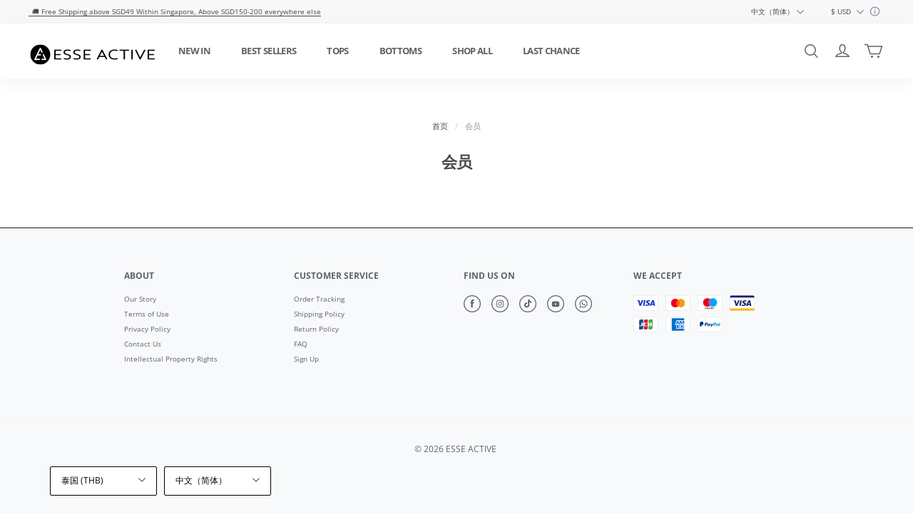

--- FILE ---
content_type: text/css; charset=utf-8
request_url: https://front.myshopline.com/cdn/v1/plugin/isv/marketRedirect-1767082161599/asyncEntry-CM_B_SQL.css
body_size: 4120
content:
.market-redirect-select-box{position:relative}.market-redirect-select-box .market-redirect-select-entry{display:-webkit-box;display:-webkit-flex;display:-ms-flexbox;display:flex;-webkit-box-align:center;-webkit-align-items:center;-ms-flex-align:center;align-items:center;height:41px;padding:0 15px;cursor:pointer;border:1px solid #E8E8E1;border-radius:4px}.market-redirect-select-box .market-redirect-select-entry .market-redirect-entry-text{-webkit-box-flex:1;-webkit-flex:1;-ms-flex:1;flex:1;margin-right:10px;overflow:hidden;text-overflow:ellipsis;white-space:nowrap}.market-redirect-select-box .market-redirect-select-entry .market-redirect-entry-arrow{-webkit-transition:-webkit-transform .2s;transition:-webkit-transform .2s;transition:transform .2s;transition:transform .2s,-webkit-transform .2s}.market-redirect-select-box .market-redirect-select-entry.market-redirect-open .market-redirect-entry-arrow{-webkit-transform:rotate(180deg);-ms-transform:rotate(180deg);transform:rotate(180deg)}.market-redirect-select-box .market-redirect-select-options{color:#000}.market-redirect-select-box .market-redirect-select-options .market-redirect-select-item{display:-webkit-box;display:-webkit-flex;display:-ms-flexbox;display:flex;-webkit-box-align:center;-webkit-align-items:center;-ms-flex-align:center;align-items:center;-webkit-box-pack:justify;-webkit-justify-content:space-between;-ms-flex-pack:justify;justify-content:space-between;padding:8px 12px;cursor:pointer}.market-redirect-select-box .market-redirect-select-options .market-redirect-select-item .market-redirect-select-text{-webkit-box-flex:1;-webkit-flex:1;-ms-flex:1;flex:1;font-size:14px;word-break:break-word}.market-redirect-select-box .market-redirect-select-options .market-redirect-select-item .market-redirect-select-checked{-webkit-flex-shrink:0;-ms-flex-negative:0;flex-shrink:0;width:12px;height:12px;cursor:pointer;visibility:hidden;background:url("data:image/svg+xml,%3csvg%20width='12'%20height='12'%20viewBox='0%200%2012%2012'%20fill='none'%20xmlns='http://www.w3.org/2000/svg'%3e%3cpath%20d='M1%205.5L4.5%209L11%202.5'%20stroke='black'%20stroke-width='1.5'%20stroke-linecap='round'/%3e%3c/svg%3e") center / 100% no-repeat}.market-redirect-select-box .market-redirect-select-options .market-redirect-select-item.market-redirect-active .market-redirect-select-checked{visibility:visible}.market-redirect-select-box .market-redirect-select-options .disabled .market-redirect-select-text{opacity:.3}.market-redirect-select-box .market-redirect-select-dropdown{position:absolute;z-index:var(--z-index-popover, 999);display:none;width:100%;max-height:200px;overflow-y:auto;background:#fff;border-radius:4px;box-shadow:0 4px 20px rgba(0,0,0,.15)}.market-redirect-select-box .market-redirect-select-dropdown.market-redirect-open{display:block}.market-redirect-select-box .market-redirect-select-dropdown .market-redirect-select-item:hover{background-color:rgba(0,0,0,.05)}.market-redirect-select-box-size__small .market-redirect-select-entry{height:32px;padding:0 16px;font-size:12px}.market-redirect-select-box-size__large .market-redirect-select-entry{height:50px;padding:0 16px;font-size:16px}.market-redirect-select-box-border__round .market-redirect-select-entry{border-radius:6px}.market-redirect-select-box-border__right .market-redirect-select-entry{border-radius:2px}.market-redirect-select-box-placement__top{display:-webkit-box;display:-webkit-flex;display:-ms-flexbox;display:flex;-webkit-box-orient:vertical;-webkit-box-direction:reverse;-webkit-flex-direction:column-reverse;-ms-flex-direction:column-reverse;flex-direction:column-reverse}.market-redirect-select-box-placement__bottom{display:block}@media screen and (max-width: 768px){.market-redirect-select-box-size__small .market-redirect-select-entry{height:auto;padding:8px 12px;font-size:12px}.market-redirect-select-box-size__middle .market-redirect-select-entry{height:auto;padding:8px 12px;font-size:14px}.market-redirect-select-box-size__large .market-redirect-select-entry{height:auto;padding:8px 12px;font-size:16px}}.market-redirect-popup{position:fixed;top:0;right:0;bottom:0;left:0;z-index:var(--z-index-popover, 999);display:none;margin:auto;background-color:rgba(0,0,0,.5)}.market-redirect-popup.market-redirect-open{display:block}.market-redirect-popup .market-redirect-select-options{color:#000}.market-redirect-popup .market-redirect-select-options .market-redirect-select-item{display:-webkit-box;display:-webkit-flex;display:-ms-flexbox;display:flex;-webkit-box-align:center;-webkit-align-items:center;-ms-flex-align:center;align-items:center;-webkit-box-pack:justify;-webkit-justify-content:space-between;-ms-flex-pack:justify;justify-content:space-between;padding:8px 12px;cursor:pointer}.market-redirect-popup .market-redirect-select-options .market-redirect-select-item .market-redirect-select-text{-webkit-box-flex:1;-webkit-flex:1;-ms-flex:1;flex:1;font-size:14px;word-break:break-word}.market-redirect-popup .market-redirect-select-options .market-redirect-select-item .market-redirect-select-checked{-webkit-flex-shrink:0;-ms-flex-negative:0;flex-shrink:0;width:12px;height:12px;cursor:pointer;visibility:hidden;background:url("data:image/svg+xml,%3csvg%20width='12'%20height='12'%20viewBox='0%200%2012%2012'%20fill='none'%20xmlns='http://www.w3.org/2000/svg'%3e%3cpath%20d='M1%205.5L4.5%209L11%202.5'%20stroke='black'%20stroke-width='1.5'%20stroke-linecap='round'/%3e%3c/svg%3e") center / 100% no-repeat}.market-redirect-popup .market-redirect-select-options .market-redirect-select-item.market-redirect-active .market-redirect-select-checked{visibility:visible}.market-redirect-popup .market-redirect-select-options .disabled .market-redirect-select-text{opacity:.3}.market-redirect-popup .market-redirect-select-dropdown{position:absolute;z-index:var(--z-index-popover, 999);display:none;width:100%;max-height:200px;overflow-y:auto;background:#fff;border-radius:4px;box-shadow:0 4px 20px rgba(0,0,0,.15)}.market-redirect-popup .market-redirect-select-dropdown.market-redirect-open{display:block}.market-redirect-popup .market-redirect-select-dropdown .market-redirect-select-item:hover{background-color:rgba(0,0,0,.05)}.market-redirect-popup .market-redirect-select-popup{position:absolute;bottom:0;left:0;width:100%;max-height:80%;padding-top:8px;overflow:auto;background-color:#fff;-webkit-transition:-webkit-transform .2s;transition:-webkit-transform .2s;transition:transform .2s;transition:transform .2s,-webkit-transform .2s;-webkit-transform:translateY(100%);-ms-transform:translateY(100%);transform:translateY(100%)}.market-redirect-popup .market-redirect-select-popup .market-redirect-select-item{padding:8px 20px}.market-redirect-popup .market-redirect-select-popup.market-redirect-open{min-height:30%;min-height:30vh;-webkit-transform:translateY(0);-ms-transform:translateY(0);transform:translateY(0)}.market-redirect-wrap__preview__mobile .market-redirect-select-box-size__small .market-redirect-select-entry{height:auto;padding:8px 12px;font-size:12px}.market-redirect-wrap__preview__mobile .market-redirect-select-box-size__middle .market-redirect-select-entry{height:auto;padding:8px 12px;font-size:14px}.market-redirect-wrap__preview__mobile .market-redirect-select-box-size__large .market-redirect-select-entry{height:auto;padding:8px 12px;font-size:16px}.market-redirect-select-options{color:#000}.market-redirect-select-options .market-redirect-select-item{display:-webkit-box;display:-webkit-flex;display:-ms-flexbox;display:flex;-webkit-box-align:center;-webkit-align-items:center;-ms-flex-align:center;align-items:center;-webkit-box-pack:justify;-webkit-justify-content:space-between;-ms-flex-pack:justify;justify-content:space-between;padding:8px 12px;cursor:pointer}.market-redirect-select-options .market-redirect-select-item .market-redirect-select-text{-webkit-box-flex:1;-webkit-flex:1;-ms-flex:1;flex:1;font-size:14px;word-break:break-word}.market-redirect-select-options .market-redirect-select-item .market-redirect-select-checked{-webkit-flex-shrink:0;-ms-flex-negative:0;flex-shrink:0;width:12px;height:12px;cursor:pointer;visibility:hidden;background:url("data:image/svg+xml,%3csvg%20width='12'%20height='12'%20viewBox='0%200%2012%2012'%20fill='none'%20xmlns='http://www.w3.org/2000/svg'%3e%3cpath%20d='M1%205.5L4.5%209L11%202.5'%20stroke='black'%20stroke-width='1.5'%20stroke-linecap='round'/%3e%3c/svg%3e") center / 100% no-repeat}.market-redirect-select-options .market-redirect-select-item.market-redirect-active .market-redirect-select-checked{visibility:visible}.market-redirect-select-options .disabled .market-redirect-select-text{opacity:.3}.market-redirect-select-dropdown{position:absolute;z-index:var(--z-index-popover, 999);display:none;width:100%;max-height:200px;overflow-y:auto;background:#fff;border-radius:4px;box-shadow:0 4px 20px rgba(0,0,0,.15)}.market-redirect-select-dropdown.market-redirect-open{display:block}.market-redirect-select-dropdown .market-redirect-select-item:hover{background-color:rgba(0,0,0,.05)}.market-redirect-button,.market-redirect-button.btn{position:relative;box-sizing:border-box;display:-webkit-box;display:-webkit-flex;display:-ms-flexbox;display:flex;-webkit-box-flex:1;-webkit-flex-grow:1;-ms-flex-positive:1;flex-grow:1;-webkit-box-align:center;-webkit-align-items:center;-ms-flex-align:center;align-items:center;-webkit-box-pack:center;-webkit-justify-content:center;-ms-flex-pack:center;justify-content:center;font-size:16px;font-weight:700;line-height:1.25;color:#fff;text-align:center;word-wrap:break-word;cursor:pointer;-webkit-user-select:none;-moz-user-select:none;-ms-user-select:none;user-select:none;border:1px solid transparent;border-radius:4px}.market-redirect-button.wordWrap button,.market-redirect-button.btn.wordWrap button{display:-webkit-box;overflow:hidden;text-overflow:ellipsis;word-break:break-all;white-space:nowrap;-webkit-line-clamp:1;-webkit-box-orient:vertical}.market-redirect-button:hover,.market-redirect-button.btn:hover{opacity:.9}.market-redirect-button.loading,.market-redirect-button.btn.loading{cursor:default}.market-redirect-button.loading .market-redirect-button-content,.market-redirect-button.btn.loading .market-redirect-button-content{opacity:0}.market-redirect-button.loading svg,.market-redirect-button.btn.loading svg{display:inline-block}.market-redirect-button.disabled:not(.loading),.market-redirect-button.btn.disabled:not(.loading){cursor:not-allowed;opacity:.3}button.market-redirect-button-content{width:100%;font-weight:inherit;line-height:inherit;text-transform:inherit;cursor:inherit;background:none;border:none;-webkit-appearance:none;-moz-appearance:none;appearance:none}.market-redirect-button-middle{min-height:44px;font-size:16px}.market-redirect-button-middle .market-redirect-button-content{padding:12px;line-height:1.25}.market-redirect-button-large{min-height:56px;font-size:18px}.market-redirect-button-large .market-redirect-button-content{padding:16px;line-height:1.25}.market-redirect-button-loadingIcon{position:absolute;top:0;right:0;bottom:0;left:0;display:none;width:20px;height:20px;margin:auto;color:currentcolor;vertical-align:middle;-webkit-animation:loading 1s infinite linear;animation:loading 1s infinite linear}@-webkit-keyframes loading{0%{-webkit-transform:rotate(0deg);transform:rotate(0)}to{-webkit-transform:rotate(360deg);transform:rotate(360deg)}}@keyframes loading{0%{-webkit-transform:rotate(0deg);transform:rotate(0)}to{-webkit-transform:rotate(360deg);transform:rotate(360deg)}}.market-redirect-localiazation-form{line-height:1.6}.market-redirect-localiazation-form-divider{margin:16px 0;width:100%;height:1px;background-color:#e8e8e1}.market-redirect-localiazation-form-wrap .market-redirect-localiazation-form-content{display:-webkit-box;display:-webkit-flex;display:-ms-flexbox;display:flex;-webkit-box-orient:horizontal;-webkit-box-direction:normal;-webkit-flex-direction:row;-ms-flex-direction:row;flex-direction:row;gap:13px;-webkit-box-pack:justify;-webkit-justify-content:space-between;-ms-flex-pack:justify;justify-content:space-between;margin-bottom:24px}@supports not (gap: 13px){.market-redirect-localiazation-form-wrap .market-redirect-localiazation-form-content>*{margin-right:13px}.market-redirect-localiazation-form-wrap .market-redirect-localiazation-form-content>*:last-child{margin-right:0}}.market-redirect-localiazation-form-wrap .market-redirect-localiazation-form-select-wrap{-webkit-box-flex:1;-webkit-flex:1;-ms-flex:1;flex:1}.market-redirect-localiazation-form-wrap .market-redirect-localiazation-form-select-wrap select{width:100%;padding:8px 15px;border:1px solid #E8E8E1;border-radius:4px}.market-redirect-localiazation-form-wrap .market-redirect-localiazation-form-footer{display:-webkit-box;display:-webkit-flex;display:-ms-flexbox;display:flex;-webkit-box-align:center;-webkit-align-items:center;-ms-flex-align:center;align-items:center;-webkit-box-pack:center;-webkit-justify-content:center;-ms-flex-pack:center;justify-content:center}.market-redirect-localiazation-form-wrap .market-redirect-localiazation-form-footer .market-redirect-button{-webkit-box-flex:1;-webkit-flex:1;-ms-flex:1;flex:1;max-width:50%;color:var(--market-redirect-background-color, #fff);background:var(--market-redirect-button-background-color, #111)}.market-redirect-localiazation-form-wrap .market-redirect-localiazation-form-footer .market-redirect-button-content{padding:14px 24px;color:inherit;letter-spacing:.3em}.market-redirect-localiazation-form-modal .market-redirect-localiazation-form-select-wrap{max-width:50%;color:var(--market-redirect-title-color, #000)}.market-redirect-localiazation-form-modal .market-redirect-localiazation-form-select-wrap .market-redirect-entry-arrow{color:var(--market-redirect-title-color, #000)}.market-redirect-localiazation-form-modal .market-redirect-localiazation-form-select-wrap .market-redirect-select-entry{border-color:var(--market-redirect-title-color, #000)}.market-redirect-localiazation-form-modal .market-redirect-localiazation-form-footer .market-redirect-button{-webkit-box-flex:unset;-webkit-flex:unset;-ms-flex:unset;flex:unset;max-width:100%}.market-redirect-localiazation-form-modal .market-redirect-localiazation-form-footer .market-redirect-button-content{letter-spacing:.02em}.market-redirect-localiazation-form-modal .market-redirect-localiazation-form .market-redirect-entry-arrow{color:#000}.market-redirect-localiazation-form-banner .market-redirect-localiazation-form{display:-webkit-box;display:-webkit-flex;display:-ms-flexbox;display:flex;-webkit-box-align:center;-webkit-align-items:center;-ms-flex-align:center;align-items:center}.market-redirect-localiazation-form-banner .market-redirect-localiazation-form-content{-webkit-box-flex:1;-webkit-flex:1;-ms-flex:1;flex:1;max-width:360px;margin-right:64px;margin-bottom:0}.market-redirect-localiazation-form-banner .market-redirect-localiazation-form-select-wrap{-webkit-box-flex:1;-webkit-flex:1 1 50%;-ms-flex:1 1 50%;flex:1 1 50%;min-width:130px;max-width:180px;color:var(--market-redirect-title-color, #fff)}.market-redirect-localiazation-form-banner .market-redirect-localiazation-form-select-wrap .market-redirect-entry-arrow{color:var(--market-redirect-title-color, #fff)}.market-redirect-localiazation-form-banner .market-redirect-localiazation-form-select-wrap .market-redirect-select-entry{border-color:var(--market-redirect-title-color, #fff)}.market-redirect-localiazation-form-banner .market-redirect-localiazation-form-footer{-webkit-box-flex:1;-webkit-flex:1;-ms-flex:1;flex:1;-webkit-box-pack:start;-webkit-justify-content:flex-start;-ms-flex-pack:start;justify-content:flex-start;max-width:180px}.market-redirect-localiazation-form-banner .market-redirect-localiazation-form-footer .market-redirect-button{max-width:100%}@media screen and (max-width: 768px){.market-redirect-localiazation-form-banner .market-redirect-localiazation-form{-webkit-box-orient:vertical;-webkit-box-direction:normal;-webkit-flex-direction:column;-ms-flex-direction:column;flex-direction:column}.market-redirect-localiazation-form-banner .market-redirect-localiazation-form-content{display:-webkit-box;display:-webkit-flex;display:-ms-flexbox;display:flex;-webkit-box-orient:vertical;-webkit-box-direction:normal;-webkit-flex-direction:column;-ms-flex-direction:column;flex-direction:column;gap:12px;margin-bottom:16px;width:100%;max-width:unset;margin-right:0;font-size:12px}.market-redirect-localiazation-form-banner .market-redirect-localiazation-form-select-wrap{-webkit-box-flex:1;-webkit-flex:1 1 100%;-ms-flex:1 1 100%;flex:1 1 100%;min-width:unset;width:100%;max-width:unset}.market-redirect-localiazation-form-banner .market-redirect-localiazation-form-footer{max-width:unset;width:100%}.market-redirect-localiazation-form-banner .market-redirect-localiazation-form-footer .market-redirect-button{width:100%;max-width:unset}.market-redirect-localiazation-form-banner .market-redirect-localiazation-form-footer .market-redirect-button-content{padding:6px 12px;font-size:12px;line-height:1.6}}.market-redirect-localiazation-form-selector .market-redirect-localiazation-form-content{gap:0;margin-bottom:0}.market-redirect-localiazation-form-selector .market-redirect-localiazation-form-content>*{margin-right:10px}.market-redirect-localiazation-form-selector .market-redirect-localiazation-form-content>*:last-child{margin-right:0}.market-redirect-localiazation-form-selector .market-redirect-localiazation-form-select-wrap{width:150px}.market-redirect-localiazation-form-selector .market-redirect-select-dropdown{margin-top:4px}.market-redirect-localiazation-form-selector .market-redirect-select-entry{color:var(--market-redirect-select-txt-color, #000);background-color:var(--market-redirect-select-background-color, #fff);border-color:var(--market-redirect-select-txt-color, #000);border-width:1px}@media screen and (max-width: 768px){.market-redirect-localiazation-form-selector{max-width:80%}.market-redirect-localiazation-form-selector .market-redirect-localiazation-form-content{width:100%;max-width:unset;margin-right:0;margin-bottom:0;font-size:14px}.market-redirect-localiazation-form-selector .market-redirect-localiazation-form-select-wrap{-webkit-box-flex:1;-webkit-flex:1 1 50%;-ms-flex:1 1 50%;flex:1 1 50%;min-width:unset;max-width:50%}.market-redirect-localiazation-form-selector .market-redirect-localiazation-form .market-redirect-select-entry{min-width:unset}.market-redirect-localiazation-form-selector .market-redirect-localiazation-form-select-wrap{width:111px}}.market-redirect-localiazation-form-flat-modal .market-redirect-localiazation-form{display:-webkit-box;display:-webkit-flex;display:-ms-flexbox;display:flex;-webkit-box-orient:vertical;-webkit-box-direction:normal;-webkit-flex-direction:column;-ms-flex-direction:column;flex-direction:column;height:100%;overflow:auto}.market-redirect-localiazation-form-flat-modal .market-redirect-localiazation-form-content{-webkit-box-flex:0;-webkit-flex:0 1 auto;-ms-flex:0 1 auto;flex:0 1 auto;min-height:100px;overflow:auto}.market-redirect-localiazation-form-flat-modal .market-redirect-localiazation-form-footer{-webkit-box-flex:0;-webkit-flex:0 0 auto;-ms-flex:0 0 auto;flex:0 0 auto}.market-redirect-localiazation-form-flat-modal .market-redirect-localiazation-form-flat-list{display:-webkit-box;display:-webkit-flex;display:-ms-flexbox;display:flex;gap:12px 16px;-webkit-flex-wrap:wrap;-ms-flex-wrap:wrap;flex-wrap:wrap}.market-redirect-localiazation-form-flat-modal .market-redirect-localiazation-form-flat-item{display:-webkit-inline-box;display:-webkit-inline-flex;display:-ms-inline-flexbox;display:inline-flex;border:1px solid #E8E8E1;padding:10px 8px;-webkit-box-align:center;-webkit-align-items:center;-ms-flex-align:center;align-items:center;gap:4px;cursor:pointer}.market-redirect-localiazation-form-flat-modal .market-redirect-localiazation-form-flat-item-active{border-color:#000}@media screen and (max-width: 768px){.market-redirect-localiazation-form-modal .market-redirect-localiazation-form-content{display:-webkit-box;display:-webkit-flex;display:-ms-flexbox;display:flex;-webkit-box-orient:vertical;-webkit-box-direction:normal;-webkit-flex-direction:column;-ms-flex-direction:column;flex-direction:column;gap:12px;margin-bottom:16px}.market-redirect-localiazation-form-modal .market-redirect-localiazation-form-select-wrap,.market-redirect-localiazation-form-modal .market-redirect-localiazation-form-footer .market-redirect-button{width:100%;max-width:unset}.market-redirect-localiazation-form-modal .market-redirect-localiazation-form-footer .market-redirect-button-content{padding:12px}}.market-redirect-wrap__preview .market-redirect-localiazation-form-banner .market-redirect-button-content{padding:10px 15px;font-size:13px}.market-redirect-wrap__preview .market-redirect-localiazation-form-banner .market-redirect-localiazation-form-content{max-width:unset;padding-right:0;margin-right:30px}.market-redirect-wrap__preview .market-redirect-localiazation-form-banner .market-redirect-localiazation-form-select-wrap{min-width:unset}.market-redirect-wrap__preview .market-redirect-localiazation-form-banner .market-redirect-localiazation-form-footer{max-width:150px}.market-redirect-wrap__preview__mobile .market-redirect-localiazation-form-modal .market-redirect-localiazation-form-content{display:-webkit-box;display:-webkit-flex;display:-ms-flexbox;display:flex;-webkit-box-orient:vertical;-webkit-box-direction:normal;-webkit-flex-direction:column;-ms-flex-direction:column;flex-direction:column;gap:12px;margin-bottom:16px}.market-redirect-wrap__preview__mobile .market-redirect-localiazation-form-modal .market-redirect-localiazation-form-select-wrap,.market-redirect-wrap__preview__mobile .market-redirect-localiazation-form-modal .market-redirect-localiazation-form-footer .market-redirect-button{width:100%;max-width:unset}.market-redirect-wrap__preview__mobile .market-redirect-localiazation-form-modal .market-redirect-localiazation-form-footer .market-redirect-button-content{padding:12px}.market-redirect-wrap__preview__mobile .market-redirect-localiazation-form-banner .market-redirect-localiazation-form{-webkit-box-orient:vertical;-webkit-box-direction:normal;-webkit-flex-direction:column;-ms-flex-direction:column;flex-direction:column}.market-redirect-wrap__preview__mobile .market-redirect-localiazation-form-banner .market-redirect-localiazation-form-content{display:-webkit-box;display:-webkit-flex;display:-ms-flexbox;display:flex;-webkit-box-orient:vertical;-webkit-box-direction:normal;-webkit-flex-direction:column;-ms-flex-direction:column;flex-direction:column;gap:12px;margin-bottom:16px;width:100%;max-width:unset;margin-right:0;font-size:12px}.market-redirect-wrap__preview__mobile .market-redirect-localiazation-form-banner .market-redirect-localiazation-form-select-wrap{-webkit-box-flex:1;-webkit-flex:1 1 100%;-ms-flex:1 1 100%;flex:1 1 100%;min-width:unset;width:100%;max-width:unset}.market-redirect-wrap__preview__mobile .market-redirect-localiazation-form-banner .market-redirect-localiazation-form-footer{max-width:unset;width:100%}.market-redirect-wrap__preview__mobile .market-redirect-localiazation-form-banner .market-redirect-localiazation-form-footer .market-redirect-button{width:100%;max-width:unset}.market-redirect-wrap__preview__mobile .market-redirect-localiazation-form-banner .market-redirect-localiazation-form-footer .market-redirect-button-content{padding:6px 12px;font-size:12px;line-height:1.6}.market-redirect-wrap__preview__mobile .market-redirect-localiazation-form-selector{max-width:80%}.market-redirect-wrap__preview__mobile .market-redirect-localiazation-form-selector .market-redirect-localiazation-form-content{width:100%;max-width:unset;margin-right:0;margin-bottom:0;font-size:14px}.market-redirect-wrap__preview__mobile .market-redirect-localiazation-form-selector .market-redirect-localiazation-form-select-wrap{-webkit-box-flex:1;-webkit-flex:1 1 50%;-ms-flex:1 1 50%;flex:1 1 50%;min-width:unset;max-width:50%}.market-redirect-wrap__preview__mobile .market-redirect-localiazation-form-selector .market-redirect-localiazation-form .market-redirect-select-entry{min-width:unset}.market-redirect-wrap__preview__mobile .market-redirect-localiazation-form-selector .market-redirect-localiazation-form-select-wrap{width:111px}.market-redirect-confirm-banner{z-index:inherit;display:-webkit-box;display:-webkit-flex;display:-ms-flexbox;display:flex;-webkit-box-align:center;-webkit-align-items:center;-ms-flex-align:center;align-items:center;-webkit-box-pack:center;-webkit-justify-content:center;-ms-flex-pack:center;justify-content:center;padding:12px 64px}.market-redirect-confirm-banner-info-wrap{display:-webkit-box;display:-webkit-flex;display:-ms-flexbox;display:flex;-webkit-box-flex:0;-webkit-flex:0 1 auto;-ms-flex:0 1 auto;flex:0 1 auto;-webkit-box-orient:vertical;-webkit-box-direction:normal;-webkit-flex-direction:column;-ms-flex-direction:column;flex-direction:column;gap:5px;min-width:150px;margin-right:64px}.market-redirect-confirm-banner-info-wrap .market-redirect-confirm-banner-title,.market-redirect-confirm-banner-info-wrap .market-redirect-confirm-banner-body{font-size:16px;font-weight:400;line-height:100%;color:#fff;text-align:center;word-break:break-word}.market-redirect-confirm-banner-body-text p,.market-redirect-confirm-banner-body-text em,.market-redirect-confirm-banner-body-text a{word-break:break-word}.market-redirect-confirm-banner-form{-webkit-box-flex:0;-webkit-flex:0 1 auto;-ms-flex:0 1 auto;flex:0 1 auto;margin-right:12px}.market-redirect-confirm-banner-close-icon{-webkit-box-flex:0;-webkit-flex:0 0 15px;-ms-flex:0 0 15px;flex:0 0 15px;line-height:1;color:var(--market-redirect-button-background-color, #fff);text-align:center;cursor:pointer}.market-redirect-confirm-banner-close-icon svg{width:14px;height:14px;vertical-align:middle}@media screen and (max-width: 768px){.market-redirect-confirm-banner{-webkit-box-orient:vertical;-webkit-box-direction:normal;-webkit-flex-direction:column;-ms-flex-direction:column;flex-direction:column;padding:38px 38px 16px}.market-redirect-confirm-banner-info-wrap{-webkit-box-flex:1;-webkit-flex:1;-ms-flex:1;flex:1;min-width:unset;padding:0;margin-right:0;margin-bottom:16px}.market-redirect-confirm-banner-info-wrap .market-redirect-confirm-banner-title,.market-redirect-confirm-banner-info-wrap .market-redirect-confirm-banner-body{font-size:12px;word-break:break-word}.market-redirect-confirm-banner-info-wrap .market-redirect-confirm-banner-title{margin-bottom:10px}.market-redirect-confirm-banner-close-icon{position:absolute;top:16px;right:16px}.market-redirect-confirm-banner-form{width:100%;min-width:unset;max-width:unset}}.market-redirect-wrap__preview .market-redirect-confirm-banner{padding:12px 20px}.market-redirect-wrap__preview .market-redirect-confirm-banner-info-wrap{margin-right:16px}.market-redirect-wrap__preview .market-redirect-confirm-banner-info-wrap .market-redirect-confirm-banner-title,.market-redirect-wrap__preview .market-redirect-confirm-banner-info-wrap .market-redirect-confirm-banner-body{font-size:14px}.market-redirect-wrap__preview__mobile .market-redirect-confirm-banner{-webkit-box-orient:vertical;-webkit-box-direction:normal;-webkit-flex-direction:column;-ms-flex-direction:column;flex-direction:column;padding:38px 38px 16px}.market-redirect-wrap__preview__mobile .market-redirect-confirm-banner-info-wrap{-webkit-box-flex:1;-webkit-flex:1;-ms-flex:1;flex:1;min-width:unset;padding:0;margin-right:0;margin-bottom:16px}.market-redirect-wrap__preview__mobile .market-redirect-confirm-banner-info-wrap .market-redirect-confirm-banner-title,.market-redirect-wrap__preview__mobile .market-redirect-confirm-banner-info-wrap .market-redirect-confirm-banner-body{font-size:12px;word-break:break-word}.market-redirect-wrap__preview__mobile .market-redirect-confirm-banner-info-wrap .market-redirect-confirm-banner-title{margin-bottom:10px}.market-redirect-wrap__preview__mobile .market-redirect-confirm-banner-close-icon{position:absolute;top:16px;right:16px}.market-redirect-wrap__preview__mobile .market-redirect-confirm-banner-form{width:100%;min-width:unset;max-width:unset}.market-redirect-mask{position:fixed;top:0;right:0;bottom:0;left:0;z-index:var(--z-index-modal, 999);height:100%;background-color:#000;background-color:rgba(0,0,0,.5);filter:alpha(opacity=50)}.market-redirect-mask-hidden{display:none}.market-redirect-fade-enter,.market-redirect-fade-appear{opacity:0;-webkit-animation-duration:.3s;animation-duration:.3s;-webkit-animation-fill-mode:both;animation-fill-mode:both;-webkit-animation-timing-function:cubic-bezier(.55,0,.55,.2);animation-timing-function:cubic-bezier(.55,0,.55,.2);-webkit-animation-play-state:paused;animation-play-state:paused}.market-redirect-fade-leave{-webkit-animation-duration:.3s;animation-duration:.3s;-webkit-animation-fill-mode:both;animation-fill-mode:both;-webkit-animation-timing-function:cubic-bezier(.55,0,.55,.2);animation-timing-function:cubic-bezier(.55,0,.55,.2);-webkit-animation-play-state:paused;animation-play-state:paused}.market-redirect-fade-enter.market-redirect-fade-enter-active,.market-redirect-fade-appear.market-redirect-fade-appear-active{-webkit-animation-name:rcDialogFadeIn;animation-name:rcDialogFadeIn;-webkit-animation-play-state:running;animation-play-state:running}.market-redirect-fade-leave.market-redirect-fade-leave-active{-webkit-animation-name:rcDialogFadeOut;animation-name:rcDialogFadeOut;-webkit-animation-play-state:running;animation-play-state:running}@-webkit-keyframes rcDialogFadeIn{0%{opacity:0}to{opacity:1}}@keyframes rcDialogFadeIn{0%{opacity:0}to{opacity:1}}@-webkit-keyframes rcDialogFadeOut{0%{opacity:1}to{opacity:0}}@keyframes rcDialogFadeOut{0%{opacity:1}to{opacity:0}}.market-redirect-modal{position:relative;width:calc(100% - 20px);margin:0 10px}.market-redirect-modal-wrap{position:fixed;top:0;right:0;bottom:0;left:0;z-index:var(--z-index-modal, 1050);display:-webkit-box;display:-webkit-flex;display:-ms-flexbox;display:flex;-webkit-box-align:center;-webkit-align-items:center;-ms-flex-align:center;align-items:center;overflow:auto;outline:0;-webkit-overflow-scrolling:touch}.market-redirect-modal-title{margin:0;min-height:30px;font-size:14px;font-weight:700;line-height:21px;overflow:hidden}.market-redirect-modal-content{display:-webkit-box;display:-webkit-flex;display:-ms-flexbox;display:flex;-webkit-box-orient:vertical;-webkit-box-direction:normal;-webkit-flex-direction:column;-ms-flex-direction:column;flex-direction:column;position:relative;background-color:var(--market-redirect-background-color, #fff);background-clip:padding-box;border:none;border-radius:6px}.market-redirect-modal-close{float:right;margin-top:2px;margin-right:2px;padding:0;overflow:hidden;font-size:21px;font-weight:700;line-height:1;color:#000;text-decoration:none;text-shadow:0 1px 0 #fff;cursor:pointer;background:transparent;border:0;border-radius:4px}.market-redirect-modal-close-x{width:28px;height:28px;padding:0;font-size:12px;line-height:28px;color:var(--market-redirect-background-color, #fff);background:var(--market-redirect-button-background-color, #111)}.market-redirect-modal-close:hover{text-decoration:none;filter:alpha(opacity=70);opacity:.7}.market-redirect-modal-header{padding:13px 20px 14px;color:#666;background:#fff;border-bottom:1px solid #e9e9e9;border-radius:5px 5px 0 0}.market-redirect-modal-body{padding:12px 32px 32px}.market-redirect-modal-footer{padding:10px 20px;text-align:right;border-top:1px solid #e9e9e9;border-radius:0 0 5px 5px}.market-redirect-modal-centered{text-align:center}.market-redirect-modal-centered:before{display:inline-block;width:0;height:100%;vertical-align:middle;content:""}.market-redirect-modal-centered .market-redirect-modal{top:0;display:inline-block;padding-bottom:0;text-align:left;vertical-align:middle}.market-redirect-modal-zoom-enter,.market-redirect-modal-zoom-appear{opacity:0;-webkit-animation-play-state:paused;animation-play-state:paused;-webkit-animation-timing-function:cubic-bezier(.08,.82,.17,1);animation-timing-function:cubic-bezier(.08,.82,.17,1);-webkit-animation-duration:.3s;animation-duration:.3s;-webkit-animation-fill-mode:both;animation-fill-mode:both}.market-redirect-modal-zoom-leave{-webkit-animation-duration:.3s;animation-duration:.3s;-webkit-animation-fill-mode:both;animation-fill-mode:both;-webkit-animation-play-state:paused;animation-play-state:paused;-webkit-animation-timing-function:cubic-bezier(.6,.04,.98,.34);animation-timing-function:cubic-bezier(.6,.04,.98,.34)}.market-redirect-modal-zoom-enter.market-redirect-modal-zoom-enter-active,.market-redirect-modal-zoom-appear.market-redirect-modal-zoom-appear-active{-webkit-animation-name:rcDialogZoomIn;animation-name:rcDialogZoomIn;-webkit-animation-play-state:running;animation-play-state:running}.market-redirect-modal-zoom-leave.market-redirect-modal-zoom-leave-active{-webkit-animation-name:rcDialogZoomOut;animation-name:rcDialogZoomOut;-webkit-animation-play-state:running;animation-play-state:running}@-webkit-keyframes rcDialogZoomIn{0%{opacity:0;-webkit-transform:scale(0,0);transform:scale(0)}to{opacity:1;-webkit-transform:scale(1,1);transform:scale(1)}}@keyframes rcDialogZoomIn{0%{opacity:0;-webkit-transform:scale(0,0);transform:scale(0)}to{opacity:1;-webkit-transform:scale(1,1);transform:scale(1)}}@-webkit-keyframes rcDialogZoomOut{0%{-webkit-transform:scale(1,1);transform:scale(1)}to{opacity:0;-webkit-transform:scale(0,0);transform:scale(0)}}@keyframes rcDialogZoomOut{0%{-webkit-transform:scale(1,1);transform:scale(1)}to{opacity:0;-webkit-transform:scale(0,0);transform:scale(0)}}@media (min-width: 768px){.market-redirect-modal{width:442px;margin:30px auto}}.market-redirect-wrap__preview__mobile .market-redirect-modal{width:auto;min-width:80%;margin:0 28px}.market-redirect-wrap__preview__mobile .market-redirect-modal-body{padding:12px 20px 20px;font-size:12px}.market-redirect-confirm-modal-title{margin-bottom:12px;font-size:24px;font-weight:600;line-height:32px;color:#000;word-break:break-word}.market-redirect-confirm-modal-body{margin-bottom:12px;font-size:14px;font-weight:400;line-height:160%;color:rgba(115,115,115,.6)}.market-redirect-confirm-modal-body-text p,.market-redirect-confirm-modal-body-text em,.market-redirect-confirm-modal-body-text a{word-break:break-word}.market-redirect-confirm-modal[data-overflow="1"] .market-redirect-modal-body{display:-webkit-box;display:-webkit-flex;display:-ms-flexbox;display:flex;-webkit-box-orient:vertical;-webkit-box-direction:normal;-webkit-flex-direction:column;-ms-flex-direction:column;flex-direction:column;overflow:hidden;max-height:calc(var(--market-redirect-height, 500px) - 30px)}.market-redirect-confirm-modal[data-overflow="1"] .market-redirect-confirm-modal-form{display:-webkit-box;display:-webkit-flex;display:-ms-flexbox;display:flex;overflow:auto}.market-redirect-wrap__preview__mobile .market-redirect-confirm-modal-title{margin-bottom:12px;font-size:20px;font-weight:600;line-height:32px}.locale-select-group{display:-webkit-box;display:-webkit-flex;display:-ms-flexbox;display:flex;min-width:30%;margin-top:15px;background-color:rgb(var(--color-footer-background, 255, 255, 255, 0))}.locale-select-group_v3{width:100%;margin-top:0}.locale-select-group.locale-select-group-align__center{-webkit-box-pack:center;-webkit-justify-content:center;-ms-flex-pack:center;justify-content:center}.locale-select-group.locale-select-group-align__left{-webkit-box-pack:start;-webkit-justify-content:flex-start;-ms-flex-pack:start;justify-content:flex-start}.locale-select-group.locale-select-group-align__right{-webkit-box-pack:end;-webkit-justify-content:flex-end;-ms-flex-pack:end;justify-content:flex-end}._geolocationWrapper_jf4rb_7{z-index:999}.market-redirect-wrap__preview .market-redirect-mask,.market-redirect-wrap__preview .market-redirect-modal-wrap{position:absolute}.market-redirect-wrap__preview ._geolocationWrapper_jf4rb_7{position:absolute;top:0;left:0;width:100%;height:100%}:export{name:"_variable";prefix:market-redirect;modalPrefix:market-redirect-modal;maxPageZIndex:999}.isv-market-redirect-wrap[show-type="2"]{position:-webkit-sticky;position:sticky;top:0;z-index:var(--z-index-fixed, var(--z-index-sticky, 999))}


--- FILE ---
content_type: text/javascript; charset=utf-8
request_url: https://front.myshopline.com/cdn/v1/plugin/app-code-block/sale/sales-gift-plugin/202601051026066/js/default-chunk-ee3101e0.js
body_size: 855
content:
const t={"edit.activity.add.buyNow.btn":"\u7ACB\u5373\u8D2D\u4E70","edit.activity.add.buyNow.gift.drawer.summit.btn":"\u7ED3\u7B97","edit.activity.add.buyNowWithGift.btn":"\u8D2D\u4E70\u53EF\u5F97\u8D60\u54C1","gift.InsufficientStock":"\u8D60\u54C1\u5E93\u5B58\u4E0D\u8DB3\uFF0C\u53EF\u80FD\u65E0\u6CD5\u6DFB\u52A0\u5168\u90E8\u6570\u91CF","gift.checkout.close.toast":"\u8BF7\u70B9\u51FB\u4E0B\u65B9\u6309\u94AE\u7EE7\u7EED\u7ED3\u8D26","gift.checkout.normal.selected":"\u4E0E {{quantity}} \u4EF6\u8D60\u54C1\u4E00\u8D77\u7ED3\u8D26","gift.checkout.normal.unselect":"\u8DF3\u8FC7\u9009\u62E9\u8D60\u54C1\uFF0C\u76F4\u63A5\u7ED3\u8D26","gift.checkout.paypal.selected":"\u4E0E {{quantity}} \u4EF6\u8D60\u54C1\u4E00\u8D77\u652F\u4ED8","gift.checkout.paypal.unselect":"\u8DF3\u8FC7\u9009\u62E9\u8D60\u54C1\uFF0C\u7EE7\u7EED\u652F\u4ED8","gift.clear":"\u79FB\u9664","gift.continueToPay":"\u7EE7\u7EED\u652F\u4ED8","gift.countDown":"\u6D3B\u52A8\u5012\u8BA1\u65F6","gift.fullAmount":"\u6D88\u8D39{{x}}\uFF0C\u6700\u591A\u53EF\u4EAB{{y}}\u4EF6\u8D60\u54C1\uFF1A","gift.fullNumber":"\u4E70{{x}}\u4EF6, \u6700\u591A\u53EF\u4EAB{{y}}\u4EF6\u8D60\u54C1\uFF1A","gift.giftDrawerPaypalTip":"\u60A8\u6709\u5F85\u9886\u53D6\u7684\u8D60\u54C1\uFF0C \u8BF7\u5148\u9009\u62E9\u8D60\u54C1\uFF0C\u7136\u540E\u518D\u6B21\u70B9\u51FB PayPal \u652F\u4ED8\u6309\u94AE\u5B8C\u6210\u652F\u4ED8\u3002","gift.gotIt":"\u6211\u77E5\u9053\u4E86","gift.msg.buyNow.select.product":"\u8BF7\u9009\u62E9\u8BE5\u5546\u54C1\u7684\u6240\u6709\u9009\u9879","gift.msg.maxQty":"\u8D60\u54C1\u6D3B\u52A8\u6700\u591A\u53EF\u9009{{number}}\u4EF6","gift.msg.onlyLeft":"\u8D60\u54C1\u4EC5\u5269{{number}}\u4EF6","gift.msg.reachedMaxQty":"\u60A8\u5DF2\u8FBE\u5230\u8D2D\u7269\u8F66\u5546\u54C1\u7684\u6700\u5927\u6570\u91CF","gift.msg.unavailable":"\u8D60\u54C1\u5DF2\u5931\u6548","gift.offer":"\u8D60\u54C1\u6D3B\u52A8","gift.offer.accumulated.amount":"\u6BCF\u6D88\u8D39 {{amount}} \u53EF\u4EAB\u6700\u591A {{benefit}} \u4EF6\u8D60\u54C1","gift.offer.accumulated.quantity":"\u6BCF\u8D2D\u4E70 {{number}} \u4EF6\u53EF\u4EAB\u6700\u591A {{benefit}} \u4EF6\u8D60\u54C1","gift.offer.amount":"\u6EE1{{amount}}\u4EAB\u8D60\u54C1","gift.offer.quantity":"\u6EE1{{number}}\u4EF6\u4EAB\u8D60\u54C1","gift.product.add":"\u6DFB\u52A0","gift.product.free":"\u514D\u8D39","gift.product.option.one":"1\u4E2A\u9009\u9879","gift.product.options":"{{num}}\u4E2A\u9009\u9879","gift.product.soldOut":"\u5DF2\u8D60\u5B8C","gift.promotion.tooltip.applicableProducts":"\u67E5\u770B\u53C2\u4E0E\u5546\u54C1","gift.promotion.tooltip.disabled":"\u4F60\u6709\u8D60\u54C1\u5931\u6548\uFF0C\u5F53\u524D\u6709{{number}}\u4EF6\u8D60\u54C1\u53EF\u9009\u62E9\uFF1A","gift.promotion.tooltip.recommend":"\u4F60\u6709 {{number}} \u4EF6\u8D60\u54C1\u53EF\u9009\u62E9\uFF0C\u4E3A\u4F60\u63A8\u8350\u8D60\u54C1\uFF1A","gift.soldOut":"\u552E\u7F44","gift.startTime":"{{startTime}} \u5F00\u59CB","gift.timeRange":"{{startTime}} \u81F3 {{endTime}}","gift.tips":"\u6EE1\u8DB3\u6761\u4EF6\u540E\u53EF\u5728\u8D2D\u7269\u8F66\u5185\u52A0\u8D2D\u8D60\u54C1","gift.view":"\u67E5\u770B","gift.voided":"\u8D60\u54C1\u6D3B\u52A8\u5DF2\u5931\u6548\uFF0C\u8BF7\u7A0D\u540E\u91CD\u8BD5\uFF01"};export{t as default};


--- FILE ---
content_type: text/javascript; charset=utf-8
request_url: https://front.myshopline.com/cdn/v1/plugin/app-code-block/sale/bundle/2026012012105757/js/default-chunk-71900996.js
body_size: 902
content:
const e={"BIZ.CART_ADDONS_PRODUCT_INVALID":"\u6D3B\u52A8\u53D1\u751F\u53D8\u5316\uFF0C\u8BF7\u91CD\u65B0\u9009\u62E9\u52A0\u8D2D\u54C1","BIZ.CART_ADDONS_PRODUCT_OVER_LIMIT":"\u52A0\u8D2D\u54C1\u6570\u91CF\u5DF2\u7ECF\u8FBE\u5230\u6D3B\u52A8\u4E0A\u9650","BIZ.INVALID_UPSELL_PRODUCT_ACTIVITY":"\u6D3B\u52A8\u6216\u5546\u54C1\u5931\u6548","benefit.offPercent":"\u51CF{{offPercent}}%","btn.select":"\u9009\u62E9","bundle.addOn.limit_toast":"\u52A0\u8D2D\u54C1\u6700\u5927\u9650\u8D2D\u4EF6\u6570\u4E3A{{limitNum}}","bundle.addOn.tag":"\u52A0\u8D2D\u54C1","bundle.addToCart":"\u6DFB\u52A0\u5230\u8D2D\u7269\u8F66","bundle.addToCartFailed":"\u62B1\u6B49\uFF01\u52A0\u5165\u8D2D\u7269\u8F66\u5931\u8D25\uFF0C\u8BF7\u91CD\u8BD5\uFF01","bundle.buyItNow":"\u7ACB\u5373\u8D2D\u4E70","bundle.buyNow":"\u4E00\u8D77\u8D2D\u4E70","bundle.buyNowFailed":"\u62B1\u6B49\uFF01\u63D0\u4EA4\u5931\u8D25\uFF0C\u8BF7\u91CD\u8BD5\uFF01","bundle.purchaseLimit":"\u8D2D\u4E70\u9650\u5236","bundle.save":"\u8282\u7701","bundle.savings":"\u8282\u7701","bundle.select.tip":"\u9009\u62E9\u4E00\u8D77\u8D2D\u4E70\u7684\u5546\u54C1","bundle.select_product_all_options_toast":"\u8BF7\u9009\u62E9\u8BE5\u5546\u54C1\u7684\u5168\u90E8\u5C5E\u6027","bundle.selected.addToCart":"\u6DFB\u52A0{{num}}\u4EF6\u5230\u8D2D\u7269\u8F66","bundle.sku.unavailable.tip":"\u8BE5\u4EA7\u54C1\u5DF2\u5931\u6548\uFF0C\u8BF7\u91CD\u65B0\u9009\u62E9","bundle.tab.default":"\u7EC4\u5408","bundle.tab.other":"\u7EC4\u5408{{index}}","bundle.total":"\u5408\u8BA1","cartAddOns.product.add":"\u6DFB\u52A0","common.added_to_cart":"\u5DF2\u6DFB\u52A0\u81F3\u8D2D\u7269\u8F66","common.checkout":"\u7ED3\u8D26","common.save":"\u4F18\u60E0{{reducePrice}}","giftBox.btn.edit":"\u7F16\u8F91","giftBox.delete.dialog.cancel":"\u53D6\u6D88","giftBox.delete.dialog.confirm":"\u786E\u8BA4","giftBox.delete.dialog.content":"\u786E\u8BA4\u5220\u9664\u793C\u54C1\u76D2\u5546\u54C1\uFF1F","giftBox.products.quantity":"{{total}} \u9879","product.maxLimit.tip":"\u4EC5\u5141\u8BB8\u8F93\u51651~{{maxLimit}}","product.quantity":"\u6570\u91CF","product.quantityLimit.tip":"\u60A8\u9009\u62E9\u7684\u6570\u91CF\u5DF2\u8FBE\u4E0A\u9650","product.stockNotEnough.tip":"\u5E93\u5B58\u4E0D\u8DB3","upsell.popup.benefitType.1":"\u7ACB\u51CF{{amount}}","upsell.popup.benefitType.2":"{{discount}}\uFF05\u6298\u6263","upsell.popup.benefitType.3":"\u514D\u8FD0\u8D39","upsell.popup.code.copied":"\u6298\u6263\u7801\u5DF2\u6210\u529F\u590D\u5236","upsell.popup.code.expire.label":"\u60A8\u7684\u6298\u6263\u7801\u5C06\u4FDD\u7559","upsell.popup.expired.btn":"\u6D3B\u52A8\u5DF2\u8FC7\u671F","upsell.popup.expired.title":"\u7CDF\u7CD5\uFF0C\u6D3B\u52A8\u5DF2\u8FC7\u671F","upsell.popup.scopeTip":"\u5728\u60A8\u7684\u4EFB\u4F55\u8BA2\u5355\u4E0A","upsell.popup.shop":"\u8D2D\u7269"};export{e as default};


--- FILE ---
content_type: application/javascript; charset=UTF-8
request_url: https://esseactive.com/cdn/shop/prev/a1595abbb4c3a326636dd178757cd6c1/1753330954151/assets/main-page/index.min.js
body_size: 706
content:
"use strict";(self.webpackChunkControl=self.webpackChunkControl||[]).push([[143],{93109:(e,t,o)=>{var r=o(17081),d="__sl-custom-track-page-title",a=".".concat(d),n="__sl-custom-track-page-content",l=".".concat(n);(0,r.Ye)({selector:a}),(0,r.Ye)({selector:l}),function(){__SL_$__("[data-node=shadow-dom]").each(function(e,t){var o=__SL_$__(t).prev("[data-node=shadow-content]");o.get(0)&&(o.children(".mce-content-body").css("word-break","break-word"),o.prepend(__SL_$__("<style></style>").attr({type:"text/css"}).append('body{font-family:-apple-system,BlinkMacSystemFont,\'Segoe UI\',Roboto,Oxygen,Ubuntu,Cantarell,\'Open Sans\',\'Helvetica Neue\',sans-serif;line-height:1.4;margin:1rem}table{border-collapse:collapse}table:not([cellpadding]) td,table:not([cellpadding]) th{padding:.4rem}table:not([border="0"]):not([style*=border-width]) td,table:not([border="0"]):not([style*=border-width]) th{border-width:1px}table:not([border="0"]):not([style*=border-style]) td,table:not([border="0"]):not([style*=border-style]) th{border-style:solid}table:not([border="0"]):not([style*=border-color]) td,table:not([border="0"]):not([style*=border-color]) th{border-color:#ccc}iframe{max-width:100%}img{height:auto;max-width:100%}figure{display:table;margin:1rem auto}figure figcaption{color:#999;display:block;margin-top:.25rem;text-align:center}hr{border-color:#ccc;border-style:solid;border-width:1px 0 0 0}code{background-color:#e8e8e8;border-radius:3px;padding:.1rem .2rem}.mce-content-body:not([dir=rtl]) blockquote{border-left:2px solid #ccc;margin-left:1.5rem;padding-left:1rem}.mce-content-body[dir=rtl] blockquote{border-right:2px solid #ccc;margin-right:1.5rem;padding-right:1rem}@media screen and (max-width: 750px){table{width: 100%!important}}')),t.attachShadow({mode:"open"}).append(o.get(0)),__SL_$__(t).removeAttr("data-node"),o.removeAttr("data-node"))})}()}},e=>{var t=e(e.s=93109)}]);